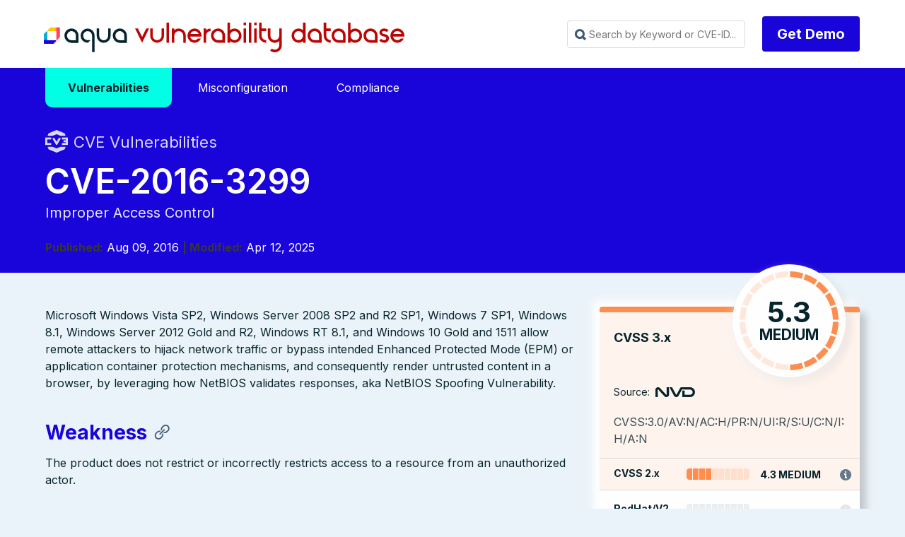

--- FILE ---
content_type: text/html
request_url: https://avd.aquasec.com/nvd/2016/cve-2016-3299/
body_size: 9874
content:
<!DOCTYPE html>
<html lang="en-us">

<head>
	<meta charset="UTF-8">
	<meta name="viewport" content="width=device-width, initial-scale=1">
	<link rel="shortcut icon" href="/favicon.ico" />
	<link rel="icon" type="image/png" href="/favicon_192x192.png" sizes="192x192" />
	<link rel="apple-touch-icon" sizes="180x180" href="/apple-touch-icon-180x180.png" />

	<meta http-equiv="X-UA-Compatible" content="IE=edge">


	
	

	

	
	

		
			
			
			
			
			
			
			
			
		

	

	<title>CVE-2016-3299 | Vulnerability Database | Aqua Security</title>
	<meta name="description" content="CVE-2016-3299 Vulnerability, Severity 5.3 MEDIUM, Improper Access Control" />

	<meta property="og:title" content="CVE-2016-3299 | Vulnerability Database | Aqua Security" />
	<meta property="og:site_name" content="Aqua Vulnerability Database" />
	<meta property="og:description" content="CVE-2016-3299 Vulnerability, Severity 5.3 MEDIUM, Improper Access Control" />

	<link rel="stylesheet" href='/css/avdblank.min.css'>
	<link rel="stylesheet" href='/css/syntax.css'>
	<link rel="stylesheet" href="https://maxst.icons8.com/vue-static/landings/line-awesome/font-awesome-line-awesome/css/all.min.css">
	<script type='text/javascript' src='/js/avdblank.js'></script>
	<script type='text/javascript' src='/js/iac.js'></script>

 <script async src="https://www.googletagmanager.com/gtag/js?id=G-C5LEECC0J5"></script> <script>   window.dataLayer = window.dataLayer || [];   function gtag(){dataLayer.push(arguments);}   gtag('js', new Date());   gtag('config', 'G-C5LEECC0J5'); </script>

	
<div class="avd_header_wrap">
	<div class="header_navbar_wrap">
		<nav class="navbar">
			<div class="container is-small">
				<div class="navbar-brand">
					<a class="navbar-item logo" href="https://avd.aquasec.com/" title="Aqua Vulnerability Database">Aqua Vulnerability Database</a>
					<div role="button" tabindex="0" class="navbar-burger burger"><span></span><span></span><span></span>
					</div>
				</div>
				<div id="main-navigation-navbar" class="navbar-menu">

					<div class="navbar-start">

					</div>

					<div class="navbar-end">
						

						
						
						<div class="navbar-item">
							<div id="fastSearch" class="search_box_wrap">
								<input id="searchInput" class="avd_header_search"
									placeholder="Search by Keyword or CVE-ID..." tabindex="0">
								<div class="content search_results_list_wrap">
									<ul id="search_results_list"></ul>
								</div>
							</div>
						</div>
						

						
						<div class="navbar-item">
							<div class="field is-grouped">
								<p class="control"><a href="https://www.aquasec.com/demo/" target="_blank"
										class="button is-primary type_btn">Get Demo</a></p>
							</div>
						</div>
					</div>

					








				</div>
			</div>
		</nav>
	</div>



</div>



	
	

	
		
<div class="avd_hero_wrap animatable">
	<div class="hero header_wrap is-primary">
		
		
		
		<div class="hero-body">
			<div class="clearboth container">
															
		<div>
  <div class="clearboth container main-menu">
    <div class="dropdown">
      <a href="/nvd"><span class="dropbtn active">Vulnerabilities</span></a>
    </div>
    <div class="dropdown">
      <a href="/misconfig"><span class="dropbtn ">Misconfiguration</span></a>
    </div>
    <div class="dropdown">
      <a href="/compliance"><span class="dropbtn ">Compliance</span></a>
    </div>
  </div>
</div>
		
				<div class="header_title_wrap">	
					<div class="page_pretitle with_icon nvd fadeInUp">CVE Vulnerabilities</div>
					<h1 class="title page_title fadeInUp animationDelay_1">CVE-2016-3299</h1>
					
						<h2 class="subtitle page_subtitle fadeInUp animationDelay_2">Improper Access Control</h2>
					
					
			
			
							
								<span class="pagetitle_metaitem"><strong>Published:</strong> Aug 09, 2016</span>
							
							
							
								<span class="pagetitle_metaitem"><strong> | Modified:</strong> Apr 12, 2025</span>
							
					
				</div>
			</div>
		</div>


	</div>

</div>




<div class="section avdcve_wrap animatable">
	<div class="clearboth container">


			<div class="columns is-multiline reverse-columns">
				
				<div class="column is-4-desktop is-6-tablet is-12-mobile fadeInUp animationDelay_5">
					<div class="avdcve_sidebar_wrap">

						<div class="avd_sidebar_widget avdcve_scores_wrap">
							
							

							<div class="avdcve_scores_cvss cvss_5">

										<div class="large_score_wrap">

											<div class="large_score_name">CVSS 3.x</div>
									
										
											<div class="large_score_gauge_wrap">
												<div class="large_score_gague">
													<div class="score_gague_content">
														<div class="score_value">5.3 </div>
														<div class="score_label">MEDIUM</div>
														</div>
														<div class="score_bg"></div>
													</div>
											</div>
									
											<div class="large_score_source">Source: <div class="icon_source source_nvd">NVD</div></div>
										
										</div>

										
										<div class="large_score_vector">CVSS:3.0/AV:N/AC:H/PR:N/UI:R/S:U/C:N/I:H/A:N</div>
										
										

										<div class="score_bar score_bar_4">
											<div class="score_bar_name">CVSS 2.x</div>
											<div class="score_bar_image"></div>
											<div class="score_bar_label">4.3 MEDIUM</div>
											
											<div class="score_bar_vector with_tooltip" data-toggle="tooltip" data-placement="top" data-title="AV:N/AC:M/Au:N/C:N/I:P/A:N">AV:N/AC:M/Au:N/C:N/I:P/A:N</div>
											
										</div>

	
							</div>

							<div class="avdcve_scores_additional">
		
								


								<div class="score_bar redhat score_bar_0">
									<div class="score_bar_name">RedHat/V2</div>
									<div class="score_bar_image"></div>
									<div class="score_bar_label"></div>
									
										<div class="score_bar_vector without_tooltip"></div>
									

								</div>

								<div class="score_bar redhat score_bar_0">
									<div class="score_bar_name">RedHat/V3</div>
									<div class="score_bar_image"></div>
									<div class="score_bar_label"></div>
									
									<div class="score_bar_vector without_tooltip"></div>
									

								</div>

								<div class="score_bar ubuntu">
									<div class="score_bar_name">Ubuntu</div>
									<div class="score_bar_image"></div>
									<div class="score_bar_label"></div>
									<div class="score_bar_vector without_tooltip"></div>

								</div>

							</div>				

						</div>

	<div class="avd_sidebar_widget avdcve_info_wrap">
		<div class="sidebar_widget_title">Vulnerability-free packages from our partners</div>
		<a style="display: inline-flex; flex-direction: column; align-items: center; text-decoration: none; color: inherit; padding: 1em;" href="https://root.io" target="_blank" class="projectLink fadeInUp animationDelay_6">
			<svg width="100" height="100" viewBox="0 0 195 45" fill="black" xmlns="http://www.w3.org/2000/svg">
				<g clip-path="url(#clip0_105_3431)">
					<path d="M90.2387 8.59574C86.5111 8.59574 83.6196 9.64525 81.5667 11.7397C79.5094 13.8342 78.4814 16.7784 78.4814 20.5738V43.2223H83.6775V21.0333C83.6775 18.4579 84.3028 16.5279 85.561 15.2417C86.8162 13.9525 88.5701 13.3086 90.8226 13.3086C91.6905 13.3086 92.5979 13.4177 93.5527 13.6359V8.98758C92.7717 8.72485 91.6691 8.59424 90.2402 8.59424"  fill="#0C242C" stroke="#0C242C"/>
					<path d="M126.189 13.6696C122.833 10.289 118.644 8.59717 113.619 8.59717C108.594 8.59717 104.404 10.289 101.049 13.6696C97.6938 17.0534 96.0176 21.296 96.0176 26.4007C96.0176 31.5054 97.6815 35.7634 101.018 39.1655C104.352 42.5676 108.554 44.2702 113.619 44.2702C118.684 44.2702 122.885 42.5691 126.222 39.1655C129.556 35.7634 131.223 31.5069 131.223 26.4007C131.223 21.2945 129.547 17.0534 126.189 13.6696ZM122.455 35.7941C120.117 38.3035 117.17 39.5588 113.619 39.5588C110.068 39.5588 107.134 38.3127 104.816 35.828C102.501 33.34 101.343 30.1961 101.343 26.4007C101.343 22.6052 102.502 19.4642 104.816 16.9765C107.134 14.4887 110.068 13.2455 113.619 13.2455C117.17 13.2455 120.117 14.4887 122.455 16.9765C124.795 19.4642 125.964 22.6051 125.964 26.4007C125.964 30.1963 124.795 33.2848 122.455 35.7941Z"  fill="#0C242C" stroke="#0C242C"/>
					<path d="M166.919 13.6696C163.564 10.289 159.375 8.59717 154.349 8.59717C149.324 8.59717 145.134 10.289 141.78 13.6696C138.424 17.0534 136.748 21.296 136.748 26.4007C136.748 31.5054 138.412 35.7634 141.749 39.1655C145.082 42.5676 149.285 44.2702 154.349 44.2702C159.415 44.2702 163.616 42.5691 166.952 39.1655C170.287 35.7634 171.954 31.5069 171.954 26.4007C171.954 21.2945 170.275 17.0534 166.919 13.6696ZM163.187 35.7941C160.845 38.3035 157.9 39.5588 154.349 39.5588C150.799 39.5588 147.865 38.3127 145.547 35.828C143.232 33.34 142.074 30.1961 142.074 26.4007C142.074 22.6052 143.233 19.4642 145.547 16.9765C147.865 14.4887 150.799 13.2455 154.349 13.2455C157.9 13.2455 160.845 14.4887 163.187 16.9765C165.525 19.4642 166.694 22.6051 166.694 26.4007C166.694 30.1963 165.525 33.2848 163.187 35.7941Z"  fill="#0C242C" stroke="#0C242C"/>
					<path d="M182.225 9.6446L179.975 14.2284H194.612V9.6446H182.225ZM185.077 37.1658C183.778 35.8796 183.128 33.9727 183.128 31.4403V0.675293H177.932V31.9643C177.932 35.8042 178.959 38.7485 181.017 40.7983C183.074 42.8498 185.987 43.8731 189.754 43.8731C191.183 43.8731 192.436 43.655 193.521 43.2201V38.6378C192.74 38.9436 191.747 39.0974 190.532 39.0974C188.195 39.0974 186.379 38.455 185.075 37.1642"  fill="#0C242C" stroke="#0C242C"/>
					<path d="M43.0491 0.675293C30.0883 0.675293 19.5439 11.2994 19.5439 24.3582V43.417H33.8967V24.3582C33.8967 19.2737 38.0028 15.1366 43.0491 15.1366H53.3235V0.675293H43.0491Z"  fill="#0C242C" stroke="#0C242C"/>
					<path d="M0.118164 12.0776V26.5389H10.3926C15.4389 26.5389 19.545 30.6759 19.545 35.7604V43.4164H33.8978V35.7604C33.8978 22.7017 23.3534 12.0776 10.3926 12.0776L0.118164 12.0776Z"  fill="#0C242C" stroke="#0C242C"/>
				</g>
				<defs>
					<clipPath id="clip0_105_3431">
						<rect width="194.494" height="43.5947" fill="#0C242C" stroke="#0C242C" transform="translate(0.118164 0.675293)"/>
					</clipPath>
				</defs>
			</svg>
		</a>
		<a  style="display: inline-flex; flex-direction: column; align-items: center; text-decoration: none; color: inherit; padding: 1em;" href="https://minimus.io" target="_blank" class="projectLink fadeInUp animationDelay_6">
			<svg width="100" height="100" viewBox="0 0 123 113" fill="none" xmlns="http://www.w3.org/2000/svg">
				<g clip-path="url(#clip0_105_3430)">
					<path d="M15.33 112.944H13.0356V102.463C13.0356 101.776 12.8778 101.217 12.5647 100.784C12.2516 100.333 11.7506 100.107 11.0643 100.107C10.4181 100.107 9.887 100.353 9.47629 100.844C9.08299 101.315 8.88765 102.052 8.88765 103.051V112.944H6.59327V102.345C6.59327 101.699 6.41796 101.168 6.06471 100.756C5.71157 100.325 5.24067 100.109 4.65203 100.109C3.94574 100.109 3.39715 100.365 3.00395 100.875C2.63068 101.386 2.44535 102.052 2.44535 102.876V112.944H0.148438V98.3424H2.44282V99.9321H2.79607C3.05149 99.2448 3.42477 98.7441 3.91316 98.431C4.40409 98.0968 4.98271 97.9292 5.64895 97.9292C6.35534 97.9292 6.93387 98.1147 7.38473 98.4879C7.85562 98.8621 8.17883 99.3428 8.35667 99.9321H8.70981C9.37604 98.5986 10.4356 97.9292 11.8883 97.9292C12.9879 97.9292 13.8296 98.2824 14.4182 98.9897C15.0269 99.676 15.3299 100.578 15.3299 101.699L15.33 112.944Z"  fill="#0C242C" stroke="#0C242C"/>
					<path d="M24.2491 93.9842C24.2491 93.456 24.432 93.0101 24.7952 92.6433C25.1784 92.2606 25.6343 92.0698 26.1627 92.0698C26.6913 92.0698 27.1371 92.2606 27.5029 92.6433C27.8861 93.0101 28.0765 93.4561 28.0765 93.9842C28.0765 94.5134 27.8861 94.9698 27.5029 95.3525C27.1371 95.7183 26.6913 95.8996 26.1627 95.8996C25.6343 95.8996 25.1784 95.7162 24.7952 95.3525C24.4295 94.9698 24.2491 94.5134 24.2491 93.9842ZM20.1738 110.825H25.2936V100.463H21.2033V98.3431H27.588V110.825H32.3546V112.945H20.1738V110.825Z"  fill="#0C242C" stroke="#0C242C"/>
					<path d="M39.4916 112.943H37.1973V98.3422H39.4916V100.816H39.8448C40.7465 98.8946 42.317 97.9321 44.5513 97.9321C46.2395 97.9321 47.582 98.4603 48.5815 99.5207C49.5809 100.56 50.0819 102.132 50.0819 104.23V112.943H47.7875V104.701C47.7875 103.169 47.4444 102.021 46.758 101.257C46.0717 100.493 45.14 100.11 43.9627 100.11C42.57 100.11 41.4704 100.591 40.6664 101.553C39.8824 102.496 39.4891 103.761 39.4891 105.349V112.946L39.4916 112.943Z"  fill="#0C242C" stroke="#0C242C"/>
					<path d="M87.1294 112.944H84.8347V102.463C84.8347 101.776 84.6769 101.217 84.3638 100.784C84.0507 100.333 83.5498 100.107 82.8635 100.107C82.2172 100.107 81.6862 100.353 81.2754 100.844C80.8822 101.315 80.6869 102.052 80.6869 103.051V112.944H78.3925V102.345C78.3925 101.699 78.2171 101.168 77.8639 100.756C77.5108 100.325 77.0399 100.109 76.4513 100.109C75.7449 100.109 75.1964 100.365 74.8031 100.875C74.4299 101.386 74.2446 102.052 74.2446 102.876V112.944H71.9502V98.3424H74.2446V99.9321H74.5977C74.8533 99.2448 75.2264 98.7441 75.7148 98.431C76.2057 98.0968 76.7844 97.9292 77.4507 97.9292C78.157 97.9292 78.7356 98.1147 79.1865 98.4879C79.6574 98.8621 79.9805 99.3428 80.1583 99.9321H80.5115C81.1778 98.5986 82.2372 97.9292 83.6901 97.9292C84.7897 97.9292 85.6312 98.2824 86.2199 98.9897C86.829 99.676 87.1315 100.578 87.1315 101.699V112.944H87.1294Z"  fill="#0C242C" stroke="#0C242C"/>
					<path d="M102.564 97.9292H104.858V112.529H102.564V109.881H102.211C101.74 110.824 101.121 111.57 100.357 112.119C99.5933 112.667 98.6214 112.944 97.4439 112.944C96.6396 112.944 95.8932 112.806 95.207 112.533C94.5408 112.276 93.962 111.885 93.4708 111.354C93.0006 110.826 92.6275 110.167 92.3544 109.383C92.0983 108.597 91.9707 107.685 91.9707 106.646V97.9324H94.2656V106.352C94.2656 107.884 94.5787 109.001 95.207 109.708C95.8353 110.415 96.7946 110.768 98.0901 110.768C99.4827 110.768 100.573 110.297 101.356 109.354C102.16 108.393 102.564 107.116 102.564 105.528V97.9292Z"  fill="#0C242C" stroke="#0C242C"/>
					<path d="M112.703 101.699C112.703 102.405 112.996 102.944 113.585 103.318C114.193 103.691 115.29 103.937 116.88 104.055C118.587 104.192 119.881 104.603 120.766 105.29C121.667 105.956 122.118 106.939 122.118 108.234V108.409C122.118 109.117 121.971 109.753 121.678 110.325C121.401 110.873 121.011 111.344 120.5 111.737C120.009 112.132 119.401 112.425 118.676 112.62C117.97 112.836 117.196 112.943 116.352 112.943C115.215 112.943 114.233 112.796 113.409 112.502C112.606 112.189 111.929 111.786 111.377 111.295C110.849 110.783 110.446 110.214 110.17 109.588C109.895 108.941 109.739 108.292 109.699 107.645L111.876 107.117C111.974 108.234 112.404 109.139 113.172 109.826C113.935 110.492 114.957 110.825 116.232 110.825C117.311 110.825 118.174 110.62 118.822 110.207C119.488 109.776 119.821 109.177 119.821 108.409C119.821 107.585 119.498 106.997 118.849 106.643C118.203 106.289 117.153 106.064 115.701 105.966C114.013 105.849 112.72 105.455 111.816 104.788C110.915 104.122 110.463 103.149 110.463 101.874V101.699C110.463 101.011 110.611 100.412 110.904 99.9012C111.197 99.3731 111.59 98.9293 112.082 98.5761C112.593 98.2219 113.161 97.9563 113.787 97.7813C114.416 97.6063 115.072 97.5156 115.759 97.5156C116.72 97.5156 117.562 97.6537 118.289 97.9268C119.015 98.1819 119.623 98.5255 120.112 98.9567C120.602 99.3678 120.976 99.8485 121.229 100.4C121.505 100.949 121.68 101.498 121.758 102.05L119.581 102.578C119.483 101.635 119.1 100.898 118.434 100.37C117.788 99.8411 116.933 99.5755 115.873 99.5755C115.463 99.5755 115.06 99.6261 114.666 99.7241C114.293 99.801 113.96 99.9286 113.667 100.107C113.374 100.283 113.139 100.511 112.961 100.784C112.786 101.04 112.695 101.342 112.695 101.695L112.703 101.699Z"  fill="#0C242C" stroke="#0C242C"/>
					<path d="M58.9985 93.9842C58.9985 93.456 59.1814 93.0101 59.5446 92.6433C59.9278 92.2606 60.3837 92.0698 60.9122 92.0698C61.4407 92.0698 61.8865 92.2606 62.2522 92.6433C62.6355 93.0101 62.8259 93.4561 62.8259 93.9842C62.8259 94.5134 62.6355 94.9698 62.2522 95.3525C61.8865 95.7183 61.4407 95.8996 60.9122 95.8996C60.3837 95.8996 59.9278 95.7162 59.5446 95.3525C59.1789 94.9698 58.9985 94.5134 58.9985 93.9842ZM54.9258 110.825H60.0455V100.463H55.9553V98.3431H62.3399V110.825H67.1065V112.945H54.9258V110.825Z"  fill="#0C242C" stroke="#0C242C"/>
					<path d="M25.8652 0V71.4913H97.3429V0H25.8652ZM61.8864 47.5845H58.2681V31.0561C58.2681 29.9728 58.02 29.0909 57.5238 28.4104C57.0273 27.6993 56.2396 27.3439 55.1563 27.3439C54.1336 27.3439 53.2987 27.7294 52.6481 28.5041C52.0278 29.2484 51.7192 30.4088 51.7192 31.9849V47.5845H48.0976V30.8716C48.0976 29.8488 47.8191 29.0139 47.2627 28.3633C46.706 27.6826 45.9617 27.3405 45.0327 27.3405C43.9196 27.3405 43.051 27.7428 42.4341 28.5478C41.8473 29.3523 41.5521 30.4055 41.5521 31.7031V47.5812H37.9305V24.554H41.5521V27.0623H42.1087C42.511 25.9791 43.0981 25.191 43.8725 24.6948C44.6471 24.1683 45.5592 23.9065 46.6121 23.9065C47.7255 23.9065 48.6409 24.2017 49.3517 24.7885C50.0927 25.3756 50.6059 26.1332 50.8843 27.0623H51.4408C52.4939 24.9563 54.1637 23.9065 56.4539 23.9065C58.1875 23.9065 59.5189 24.4635 60.4477 25.5765C61.4069 26.6598 61.8864 28.0851 61.8864 29.8488V47.5845ZM85.2771 37.433H68.4942V34.0585H85.2771V37.433Z"  fill="#0C242C" stroke="#0C242C"/>
				</g>
				<defs>
					<clipPath id="clip0_105_3430">
						<rect width="121.97" height="112.945"  fill="#0C242C" stroke="#0C242C" transform="translate(0.148438)"/>
					</clipPath>
				</defs>
			</svg>
		</a>

		<a  style="display: inline-flex; flex-direction: column; align-items: center; text-decoration: none; color: inherit; padding: 1em;"  href="https://echo.ai" target="_blank" class="projectLink fadeInUp animationDelay_6">
			<svg width="100" height="100" viewBox="0 0 214 63" fill="none" xmlns="http://www.w3.org/2000/svg">
				<g clip-path="url(#clip0_105_3432)">
					<g clip-path="url(#clip1_105_3432)">
						<path d="M91.1057 16.7456C93.9686 16.7456 96.4222 17.33 98.4665 18.4988C100.511 19.6676 102.079 21.2859 103.169 23.3538C104.305 25.3767 104.873 27.7143 104.873 30.3665C104.873 30.9509 104.851 31.5128 104.805 32.0523C104.759 32.5467 104.669 33.0188 104.533 33.4683H84.018C84.063 38.0985 84.9265 41.4251 86.6078 43.448C88.3341 45.4709 90.8333 46.4824 94.1048 46.4824C96.3765 46.4824 98.2166 46.1227 99.6255 45.4034C101.034 44.6393 102.329 43.5828 103.51 42.2343L104.601 43.2457C103.237 45.7182 101.374 47.6512 99.012 49.0447C96.6946 50.3933 93.923 51.0676 90.6971 51.0676C87.4706 51.0676 84.6309 50.3933 82.1773 49.0447C79.7238 47.6961 77.7931 45.7631 76.3842 43.2457C75.0209 40.6833 74.3398 37.6265 74.3398 34.0752C74.3398 30.389 75.1346 27.2647 76.7253 24.7024C78.3611 22.1401 80.451 20.1846 82.9952 18.8359C85.585 17.4424 88.2885 16.7456 91.1057 16.7456ZM90.7652 18.7011C89.4475 18.7011 88.2885 19.0832 87.2895 19.8474C86.3348 20.5667 85.5625 21.8703 84.9721 23.7584C84.4266 25.6015 84.1086 28.2088 84.018 31.5803H96.2172C96.7171 27.0399 96.5359 23.7584 95.6724 21.7354C94.8089 19.7125 93.1732 18.7011 90.7652 18.7011Z"  fill="#0C242C" stroke="#0C242C"/>
						<path d="M125.043 51.0676C121.953 51.0676 119.159 50.4158 116.66 49.1121C114.16 47.7635 112.184 45.8305 110.73 43.3131C109.321 40.7508 108.617 37.649 108.617 34.0078C108.617 30.3666 109.413 27.2647 111.003 24.7024C112.593 22.1401 114.706 20.1846 117.341 18.8359C120.022 17.4424 122.953 16.7456 126.133 16.7456C128.723 16.7456 130.927 17.1727 132.744 18.0268C134.561 18.8809 135.947 19.9823 136.902 21.3309C137.856 22.6345 138.333 24.0281 138.333 25.5116C138.333 26.7703 137.947 27.7367 137.174 28.4111C136.447 29.0853 135.493 29.4225 134.311 29.4225C133.039 29.4225 131.995 28.9729 131.177 28.0739C130.404 27.1748 129.95 26.0285 129.814 24.635C129.768 23.7359 129.768 22.9717 129.814 22.3423C129.904 21.713 129.904 21.1061 129.814 20.5217C129.632 19.7575 129.314 19.2406 128.859 18.9708C128.45 18.7011 127.86 18.5662 127.088 18.5662C124.225 18.5662 122.021 19.7125 120.477 22.0052C118.977 24.2528 118.227 27.9165 118.227 32.9963C118.227 37.3568 119.068 40.7058 120.749 43.0434C122.43 45.381 125.043 46.5498 128.586 46.5498C130.677 46.5498 132.403 46.1677 133.767 45.4034C135.129 44.5943 136.379 43.448 137.515 41.9645L138.606 42.7737C137.47 45.4709 135.72 47.5388 133.357 48.9772C131.04 50.3708 128.268 51.0676 125.043 51.0676Z"  fill="#0C242C" stroke="#0C242C"/>
						<path d="M140.628 50.1236V48.775L141.514 48.5053C143.15 48.0108 143.967 46.8869 143.967 45.1337V10.4072C143.967 9.46321 143.809 8.76643 143.491 8.31689C143.173 7.82236 142.559 7.46278 141.651 7.23798L140.628 6.96825V5.6871L152.146 2.7876L153.237 3.39447L152.964 12.9021V21.5332C154.555 20.2295 156.281 19.1057 158.144 18.1617C160.052 17.2177 162.097 16.7456 164.278 16.7456C167.277 16.7456 169.617 17.5773 171.298 19.2406C173.024 20.9039 173.888 23.4662 173.888 26.9276V45.2012C173.888 46.1002 174.07 46.8195 174.433 47.359C174.797 47.8984 175.433 48.303 176.342 48.5727L176.955 48.775V50.1236H161.416V48.775L162.234 48.5053C163.869 48.0557 164.687 46.9319 164.687 45.1337V25.6464C164.687 23.8034 164.369 22.5222 163.733 21.8029C163.097 21.0837 161.984 20.724 160.393 20.724C159.303 20.724 158.144 20.9263 156.917 21.3309C155.736 21.7355 154.487 22.4098 153.169 23.3538V45.2686C153.169 46.1677 153.351 46.8869 153.714 47.4264C154.077 47.9658 154.691 48.348 155.554 48.5727L156.167 48.775V50.1236L140.628 50.1236Z"  fill="#0C242C" stroke="#0C242C"/>
						<path d="M196.734 51.0676C193.372 51.0676 190.418 50.3708 187.874 48.9772C185.375 47.5837 183.421 45.6058 182.012 43.0434C180.649 40.4811 179.968 37.4242 179.968 33.8729C179.968 30.3215 180.694 27.2647 182.148 24.7024C183.648 22.1401 185.647 20.1846 188.146 18.8359C190.691 17.4424 193.553 16.7456 196.734 16.7456C199.915 16.7456 202.754 17.4424 205.253 18.8359C207.798 20.1846 209.797 22.1401 211.251 24.7024C212.75 27.2198 213.5 30.2766 213.5 33.8729C213.5 37.4242 212.796 40.5035 211.387 43.1109C210.024 45.6732 208.093 47.6512 205.594 49.0447C203.095 50.3933 200.142 51.0676 196.734 51.0676ZM196.734 49.1796C198.369 49.1796 199.687 48.7525 200.687 47.8984C201.732 46.9993 202.482 45.4484 202.936 43.2457C203.39 41.043 203.618 37.9636 203.618 34.0078C203.618 30.0069 203.39 26.9051 202.936 24.7024C202.482 22.4547 201.732 20.9038 200.687 20.0497C199.687 19.1507 198.369 18.7011 196.734 18.7011C195.098 18.7011 193.78 19.1507 192.781 20.0497C191.782 20.9038 191.032 22.4547 190.532 24.7024C190.078 26.9051 189.85 30.0069 189.85 34.0078C189.85 37.9636 190.078 41.043 190.532 43.2457C191.032 45.4484 191.782 46.9993 192.781 47.8984C193.78 48.7525 195.098 49.1796 196.734 49.1796Z"  fill="#0C242C" stroke="#0C242C"/>
						<path d="M19.851 31.1743C19.851 45.9125 27.2427 56.2352 30.8683 60.3905C32.079 61.7781 31.767 62.4352 29.9322 62.2793C13.4366 60.8757 0.5 47.4855 0.5 31.1743C0.5 14.5469 13.943 0.954861 30.8953 0.00118455C31.5519 -0.0357474 31.9018 0.79971 31.4502 1.27776C28.132 4.79122 19.851 15.1633 19.851 31.1743Z"  fill="#0C242C" stroke="#0C242C"/>
						<path d="M45.4656 31.1876C45.4656 42.1671 41.9304 51.0676 38.3656 51.0676C34.8008 51.0676 31.2656 42.1671 31.2656 31.1876C31.2656 20.2082 34.8009 11.3076 38.3656 11.3076C41.9303 11.3076 45.4656 20.2082 45.4656 31.1876Z"  fill="#0C242C" stroke="#0C242C"/>
					</g>
				</g>
				<defs>
					<clipPath id="clip0_105_3432">
						<rect width="213.24" height="61.9812"  fill="#0C242C" stroke="#0C242C" transform="translate(0.612305 0.481934)"/>
					</clipPath>
					<clipPath id="clip1_105_3432">
						<rect width="213" height="62.3018"  fill="#0C242C" stroke="#0C242C" transform="translate(0.5)"/>
					</clipPath>
				</defs>
			</svg>
		</a>
				</div>

				
							<div class="avd_sidebar_widget avdcve_info_wrap">
								<div class="sidebar_widget_title">Additional information</div>
									<table class="table sidebar_links_table">
									
										<tr><th>NVD</th><td><a href="https://nvd.nist.gov/vuln/detail/CVE-2016-3299">https://nvd.nist.gov/vuln/detail/CVE-2016-3299</a></td></tr>
									

									
										<tr><th>CWE</th><td><a href="https://cwe.mitre.org/data/definitions/284.html">https://cwe.mitre.org/data/definitions/284.html</a></td></tr>
									
									</table>
							</div>	
						
						

					</div>

				</div>


				
				<div class="column is-8-desktop is-6-tablet is-12-mobile fadeInUp animationDelay_4">


					<div class="vulnerability_content_wrap fadeInUp">
	
						
						<div class="content vulnerability_content">
							<p>Microsoft Windows Vista SP2, Windows Server 2008 SP2 and R2 SP1, Windows 7 SP1, Windows 8.1, Windows Server 2012 Gold and R2, Windows RT 8.1, and Windows 10 Gold and 1511 allow remote attackers to hijack network traffic or bypass intended Enhanced Protected Mode (EPM) or application container protection mechanisms, and consequently render untrusted content in a browser, by leveraging how NetBIOS validates responses, aka NetBIOS Spoofing Vulnerability.</p>

<a name="weakness"></a>
<h3 id="weakness">Weakness</h3><p>The product does not restrict or incorrectly restricts access to a resource from an unauthorized actor.</p>

<a name="affected-software"></a>
<h3 id="affected-software">Affected Software</h3><table>
<thead>
<tr>
<th>Name</th>
<th>Vendor</th>
<th>Start Version</th>
<th>End Version</th>
</tr>
</thead>
<tbody>
<tr>
<td>Windows_10</td>
<td>Microsoft</td>
<td>- (including)</td>
<td>- (including)</td>
</tr>
<tr>
<td>Windows_10</td>
<td>Microsoft</td>
<td>1511 (including)</td>
<td>1511 (including)</td>
</tr>
<tr>
<td>Windows_10</td>
<td>Microsoft</td>
<td>1607 (including)</td>
<td>1607 (including)</td>
</tr>
<tr>
<td>Windows_7</td>
<td>Microsoft</td>
<td>*</td>
<td>*</td>
</tr>
<tr>
<td>Windows_8.1</td>
<td>Microsoft</td>
<td>*</td>
<td>*</td>
</tr>
<tr>
<td>Windows_rt_8.1</td>
<td>Microsoft</td>
<td>*</td>
<td>*</td>
</tr>
<tr>
<td>Windows_server_2008</td>
<td>Microsoft</td>
<td>&ndash;sp2 (including)</td>
<td>&ndash;sp2 (including)</td>
</tr>
<tr>
<td>Windows_server_2008</td>
<td>Microsoft</td>
<td>r2-sp1 (including)</td>
<td>r2-sp1 (including)</td>
</tr>
<tr>
<td>Windows_server_2012</td>
<td>Microsoft</td>
<td>- (including)</td>
<td>- (including)</td>
</tr>
<tr>
<td>Windows_server_2012</td>
<td>Microsoft</td>
<td>r2 (including)</td>
<td>r2 (including)</td>
</tr>
<tr>
<td>Windows_vista</td>
<td>Microsoft</td>
<td>*</td>
<td>*</td>
</tr>
</tbody>
</table>

<a name="extended-description"></a>
<h3 id="extended-description">Extended Description</h3><p>Access control involves the use of several protection mechanisms such as:</p>
<p>When any mechanism is not applied or otherwise fails, attackers can compromise the security of the product by gaining privileges, reading sensitive information, executing commands, evading detection, etc.
There are two distinct behaviors that can introduce access control weaknesses:</p>

<a name="potential-mitigations"></a>
<h3 id="potential-mitigations">Potential Mitigations</h3><ul>
<li>Compartmentalize the system to have &ldquo;safe&rdquo; areas where trust boundaries can be unambiguously drawn. Do not allow sensitive data to go outside of the trust boundary and always be careful when interfacing with a compartment outside of the safe area.</li>
<li>Ensure that appropriate compartmentalization is built into the system design, and the compartmentalization allows for and reinforces privilege separation functionality. Architects and designers should rely on the principle of least privilege to decide the appropriate time to use privileges and the time to drop privileges.</li>
</ul>

<a name="related-attack-patterns"></a>
<h3 id="related-attack-patterns">Related Attack Patterns</h3><ul>
<li><a href="https://cwe.mitre.org/data/definitions/19.html">https://cwe.mitre.org/data/definitions/19.html</a></li>
<li><a href="https://cwe.mitre.org/data/definitions/441.html">https://cwe.mitre.org/data/definitions/441.html</a></li>
<li><a href="https://cwe.mitre.org/data/definitions/478.html">https://cwe.mitre.org/data/definitions/478.html</a></li>
<li><a href="https://cwe.mitre.org/data/definitions/479.html">https://cwe.mitre.org/data/definitions/479.html</a></li>
<li><a href="https://cwe.mitre.org/data/definitions/502.html">https://cwe.mitre.org/data/definitions/502.html</a></li>
<li><a href="https://cwe.mitre.org/data/definitions/503.html">https://cwe.mitre.org/data/definitions/503.html</a></li>
<li><a href="https://cwe.mitre.org/data/definitions/536.html">https://cwe.mitre.org/data/definitions/536.html</a></li>
<li><a href="https://cwe.mitre.org/data/definitions/546.html">https://cwe.mitre.org/data/definitions/546.html</a></li>
<li><a href="https://cwe.mitre.org/data/definitions/550.html">https://cwe.mitre.org/data/definitions/550.html</a></li>
<li><a href="https://cwe.mitre.org/data/definitions/551.html">https://cwe.mitre.org/data/definitions/551.html</a></li>
<li><a href="https://cwe.mitre.org/data/definitions/552.html">https://cwe.mitre.org/data/definitions/552.html</a></li>
<li><a href="https://cwe.mitre.org/data/definitions/556.html">https://cwe.mitre.org/data/definitions/556.html</a></li>
<li><a href="https://cwe.mitre.org/data/definitions/558.html">https://cwe.mitre.org/data/definitions/558.html</a></li>
<li><a href="https://cwe.mitre.org/data/definitions/562.html">https://cwe.mitre.org/data/definitions/562.html</a></li>
<li><a href="https://cwe.mitre.org/data/definitions/563.html">https://cwe.mitre.org/data/definitions/563.html</a></li>
<li><a href="https://cwe.mitre.org/data/definitions/564.html">https://cwe.mitre.org/data/definitions/564.html</a></li>
<li><a href="https://cwe.mitre.org/data/definitions/578.html">https://cwe.mitre.org/data/definitions/578.html</a></li>
</ul>

<a name="references"></a>
<h3 id="references">References </h3><ul>
<li><a href="http://www.securityfocus.com/bid/92387">http://www.securityfocus.com/bid/92387</a></li>
<li><a href="https://docs.microsoft.com/en-us/security-updates/securitybulletins/2016/ms16-077">https://docs.microsoft.com/en-us/security-updates/securitybulletins/2016/ms16-077</a></li>
<li><a href="http://www.securityfocus.com/bid/92387">http://www.securityfocus.com/bid/92387</a></li>
<li><a href="https://docs.microsoft.com/en-us/security-updates/securitybulletins/2016/ms16-077">https://docs.microsoft.com/en-us/security-updates/securitybulletins/2016/ms16-077</a></li>
</ul>
<!-- raw HTML omitted -->

						</div>

					</div>


				</div>

				
			</div>
	
	</div>
</div>




	


	

	
<section class="avd_footer_wrap animatable">
	<div class="section">
		<div class="container">
			<div class="columns is-multiline">
	
				<div class="column is-7 fadeInUp animationDelay_2">
					<a class="footer_logo" href="https://www.aquasec.com" title="Aqua Container Security" target="_blank">Aqua Container Security</a>
					<div class="footer_blurb">Aqua Security is the largest pure-play cloud native security company, providing customers the freedom to innovate and run their businesses with minimal friction. The Aqua Cloud Native Security Platform provides prevention, detection, and response automation across the entire application lifecycle to secure the build, secure cloud infrastructure and secure running workloads wherever they are deployed.</div>
					<div class="footer_copyright">Copyright &copy; 2025 Aqua Security Software Ltd. &nbsp; <a href="https://www.aquasec.com/privacy/" target="_blank">Privacy Policy</a> | <a href="https://www.aquasec.com/terms-of-use/" target="_blank">Terms of Use</a></div>
					
				</div>

				<div class="column is-5 social_links_column fadeInUp animationDelay_3">
					<div class="social_links_wrap">
						<a href="https://www.facebook.com/AquaSecTeam" class="social_link facebook" target="_blank" title="facebook"></a>
						<a href="https://twitter.com/AquaSecTeam" class="social_link twitter" target="_blank" title="twitter"></a>
						<a href="https://www.linkedin.com/company/aquasecteam" class="social_link linkedin" target="_blank" title="linkedin"></a>
						<a href="https://www.youtube.com/channel/UCLstqAtOx2t0xy8YaYMjkWg" class="social_link youtube" target="_blank" title="youtube"></a>
						<a href="https://github.com/aquasecurity" class="social_link git" target="_blank" title="git"></a>
					</div>
				</div>
			
			</div>

		</div>
	</div>
</section>



</body>

<script src="https://avd.aquasec.com/js/fastsearch.js"></script>
<script src="https://avd.aquasec.com/js/meilisearch.js"></script>

</html>